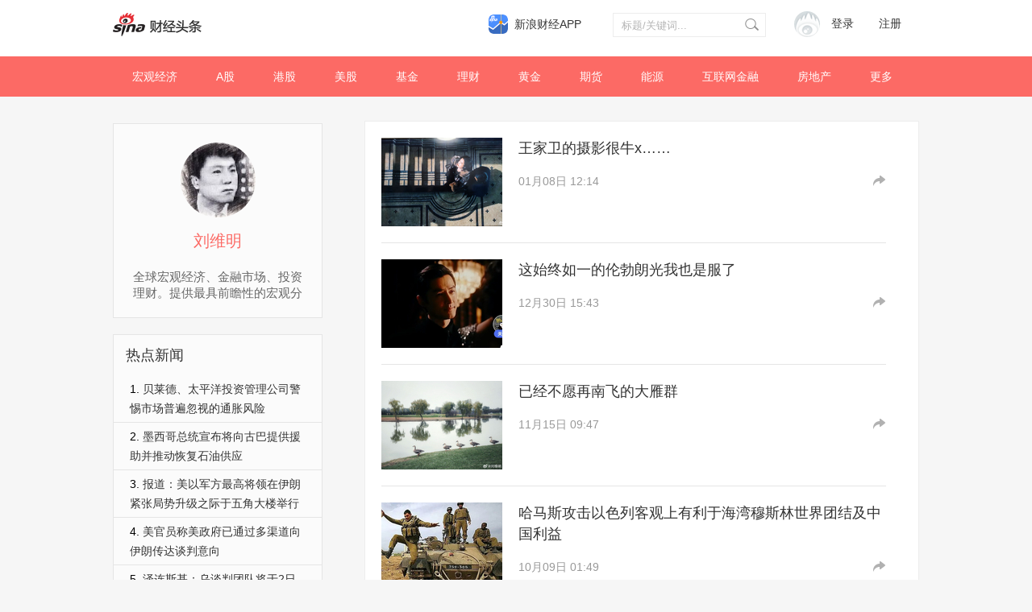

--- FILE ---
content_type: text/html; charset=UTF-8
request_url: https://cj.sina.com.cn/k/article/author_article/1803870665
body_size: 17307
content:

<!DOCTYPE html>
<html>
<head>
    <meta charset="UTF-8">
    
<title>刘维明头条主页_财经头条_新浪财经</title>
<meta content="always" name="referrer">
<meta name="keywords" content="财经头条,财经新闻,投资价值" />
<meta name="description" content="关注新浪财经头条号刘维明,第一时间推送刘维明的最新资讯。" />

    
    <meta name="description" content="财经头条-为您发掘海量信息中的投资价值">
    
    
<link rel="stylesheet" type="text/css" href="//i.sso.sina.com.cn/css/userpanel/v1/top_account_v2.css">
<link rel="stylesheet" type="text/css" href="//n.sinaimg.cn/finance/pc/cj/kandian/css/author.app.part1.css?v=11.45">

    
<script>
    var baseUrl = "//cj.sina.com.cn/k/api"
    var baseHost = "cj.sina.com.cn";
</script>

</head>
<body>

<!-- 通栏 start -->
<script type="text/javascript">
    var SINA_TEXT_PAGE_INFO = {
        entry: 'account',
        channel: 'cj',
        newsid: 'comos-fxsqxxu4646541',
        encoding: 'utf-8',
        // 是否隐藏评论入口
        hideComment: false,
        // 是否隐藏评论列表(0,1)
        hideCommentList: 0,
        // 微博分享后面的@用户uid
        uid: '5902314049', //财经
        // 文章docid，用来检测是否已收藏
        docID: 'http://doc.sina.cn/?id=comos:fxsqxxu4646541',
        pagepubtime: '2016-05-30',
        difDay: 180,
        ADIDs: ["PublicRelation1", "PublicRelation2", "PublicRelation3", "PublicRelation4", "PublicRelation5", "PublicRelation6", "PublicRelation7", "PublicRelation8", "PublicRelation9", "PublicRelation10", "PublicRelation11", "PublicRelation12", "PublicRelation14", "PublicRelation16"],
        // 底部微博推荐，如果没有，不填即可
        weiboGroupID: 35
    };
    var uid='1803870665';
</script>


<!--header start -->
<div class="m-header-part-w">
    <div class="m-header-part clearfix">
        <a class="m-logo" href="//cj.sina.com.cn" title="财经头条" alt="财经头条"></a>
        <!-- 登陆&注册 -->
        <div class="m-login">
            <div id="SI_User" class="TAP14">
                <div class="ac-rgst">
                    <a href="//login.sina.com.cn/signup/signup?entry=news" class="msg-link" target="_blank">注册</a>
                </div>
                <div class="ac-login">
                    <div class="ac-login-cnt">
                        <a href="#" class="">
                        <span class="thumb">
                        <img src="//i.sso.sina.com.cn/images/login/thumb_default.png">
                    </span>
                            <span class="log-links">登录</span>
                        </a>
                    </div>
                </div>
            </div>
        </div>
        <!-- 登陆&注册 end-->
        <!-- search start-->
        <div class="m-search">
            <form class="m-search-clomn" action="//cj.sina.com.cn/article/search" method="post">
                <select size="1" name="type" id="searchType">
                    <option value="news">新闻</option>
                    <option value="author">头条号</option>
                </select>
                <div class="search-trigger">
                    <input type="text" name="keywords" value="" class="search-ipt" placeholder="标题/关键词...">
                    <input type="submit" class="btn-search">
                </div>
            </form>
        </div>
        <!-- search end-->
        <a class="hdlink3" href="https://finance.sina.com.cn/mobile/comfinanceweb.shtml" suda-uatrack="key=index_finapp&amp;value=up" data-sudaclick="sf_cjapp_nav_p" target="_blank">新浪财经APP</a>
    </div>
</div>
<!--header end -->

<!--nav start -->
<div class="m-nav-part-w">
    <div class="m-nav-part">
        <ul>
                        <li class="m-nav-box  "><a class="u-nav-item" href="//cj.sina.com.cn/k/article/column_article/2">宏观经济</a></li>
                        <li class="m-nav-box  "><a class="u-nav-item" href="//cj.sina.com.cn/k/article/column_article/3">A股</a></li>
                        <li class="m-nav-box  "><a class="u-nav-item" href="//cj.sina.com.cn/k/article/column_article/4">港股</a></li>
                        <li class="m-nav-box  "><a class="u-nav-item" href="//cj.sina.com.cn/k/article/column_article/5">美股</a></li>
                        <li class="m-nav-box  "><a class="u-nav-item" href="//cj.sina.com.cn/k/article/column_article/6">基金</a></li>
                        <li class="m-nav-box  "><a class="u-nav-item" href="//cj.sina.com.cn/k/article/column_article/11">理财</a></li>
                        <li class="m-nav-box  "><a class="u-nav-item" href="//cj.sina.com.cn/k/article/column_article/9">黄金</a></li>
                        <li class="m-nav-box  "><a class="u-nav-item" href="//cj.sina.com.cn/k/article/column_article/7">期货</a></li>
                        <li class="m-nav-box  "><a class="u-nav-item" href="//cj.sina.com.cn/k/article/column_article/12">能源</a></li>
                        <li class="m-nav-box  "><a class="u-nav-item" href="//cj.sina.com.cn/k/article/column_article/13">互联网金融</a></li>
                        <li class="m-nav-box  "><a class="u-nav-item" href="//cj.sina.com.cn/k/article/column_article/14">房地产</a></li>
                        <li class="m-nav-box m-nav-others-item">
                <a class="u-nav-item" href="javascript:;">更多</a>
                <div id="more_nav" class="m-nav-others">
                                        <div class="m-nav-others-row">
                                                <a href="//cj.sina.com.cn/k/article/column_article/8">外汇</a>
                                                <a href="//cj.sina.com.cn/k/article/column_article/15">管理</a>
                                                <a href="//cj.sina.com.cn/k/article/column_article/16">消费</a>
                                                <a href="//cj.sina.com.cn/k/article/column_article/18">科技</a>
                                                <a href="//cj.sina.com.cn/k/article/column_article/19">互联网</a>
                                                <a href="//cj.sina.com.cn/k/article/column_article/21">手机</a>
                                            </div>
                                        <div class="m-nav-others-row">
                                                <a href="//cj.sina.com.cn/k/article/column_article/27">保险</a>
                                                <a href="//cj.sina.com.cn/k/article/column_article/22">数码</a>
                                                <a href="//cj.sina.com.cn/k/article/column_article/23">科普</a>
                                                <a href="//cj.sina.com.cn/k/article/column_article/24">创业</a>
                                                <a href="//cj.sina.com.cn/k/article/column_article/10">银行</a>
                                                <a href="//cj.sina.com.cn/k/article/column_article/26">新三板</a>
                                                <a href="//cj.sina.com.cn/k/article/column_article/29">其他</a>
                                            </div>
                    
                </div>
            </li>
        </ul>
    </div>
</div>
<!--nav end -->

<!--seo优化部分 start-->
<div style="display: none;">
    <ul>
                <li><a href="//cj.sina.com.cn/articles/view/1803870665/m6b84e1c9033017xs8?finpagefr=p_104" target="_blank">随着市场上涨，波动风险同步积聚</a></li>
                <li><a href="//cj.sina.com.cn/articles/view/1803870665/m6b84e1c9033017xgm?finpagefr=p_104" target="_blank">二月二股市龙抬头</a></li>
                <li><a href="//cj.sina.com.cn/articles/view/1803870665/m6b84e1c9033017u48?finpagefr=p_104" target="_blank">找准自己的策略以不变应万变</a></li>
                <li><a href="//cj.sina.com.cn/articles/view/1803870665/m6b84e1c9033017ta7?finpagefr=p_104" target="_blank">想要在股市里赚钱 先要摒弃弱者心态</a></li>
                <li><a href="//cj.sina.com.cn/articles/view/1803870665/m6b84e1c9033017s87?finpagefr=p_104" target="_blank">开门红很好，保持定力也很重要！新年大吉！</a></li>
                <li><a href="//cj.sina.com.cn/articles/view/1803870665/m6b84e1c9033017s24?finpagefr=p_104" target="_blank">Sora还是Sorry?</a></li>
                <li><a href="//cj.sina.com.cn/articles/view/1803870665/m6b84e1c9033017pot?finpagefr=p_104" target="_blank">股市越下跌我们应该越乐观</a></li>
                <li><a href="//cj.sina.com.cn/articles/view/1803870665/m6b84e1c9033017ph8?finpagefr=p_104" target="_blank">失衡的救市是雪中送炭还是给股市溃败加码？</a></li>
                <li><a href="//cj.sina.com.cn/articles/view/1803870665/m6b84e1c9033017ol7?finpagefr=p_104" target="_blank">A股中字头大涨，目标指向明确</a></li>
                <li><a href="//cj.sina.com.cn/articles/view/1803870665/m6b84e1c9033017o29?finpagefr=p_104" target="_blank">传说中的救市即便有也只能对A股只能起到短期作用</a></li>
                <li><a href="//cj.sina.com.cn/articles/view/1803870665/m6b84e1c9033017nti?finpagefr=p_104" target="_blank">A股见底展开长期牛市的必要条件</a></li>
                <li><a href="//cj.sina.com.cn/articles/view/1803870665/m6b84e1c9033017ndq?finpagefr=p_104" target="_blank">保持定力是中国经济的需要</a></li>
                <li><a href="//cj.sina.com.cn/articles/view/1803870665/m6b84e1c9033017n4j?finpagefr=p_104" target="_blank">A股放量反弹，行情能否持续？</a></li>
                <li><a href="//cj.sina.com.cn/articles/view/1803870665/m6b84e1c9033017lc9?finpagefr=p_104" target="_blank">如果你不是麒麟会，就踏实儿的等着</a></li>
                <li><a href="//cj.sina.com.cn/articles/view/1803870665/m6b84e1c9033017l37?finpagefr=p_104" target="_blank">缺乏强刺激的2024反而存在大机会</a></li>
                <li><a href="//cj.sina.com.cn/articles/view/1803870665/p6b84e1c9027017kwr?finpagefr=p_104" target="_blank">王家卫的摄影很牛x……</a></li>
                <li><a href="//cj.sina.com.cn/articles/view/1803870665/m6b84e1c9033017kvf?finpagefr=p_104" target="_blank">有一种股票的多头策略当前是可以考虑实施的……</a></li>
                <li><a href="//cj.sina.com.cn/articles/view/1803870665/m6b84e1c9033017ki5?finpagefr=p_104" target="_blank">对于大多数个人投资者而言2025年以后进入股市比较稳妥</a></li>
                <li><a href="//cj.sina.com.cn/articles/view/1803870665/m6b84e1c9033017kb8?finpagefr=p_104" target="_blank">年初弱势开局后，市场将进入信息消化的混乱期</a></li>
                <li><a href="//cj.sina.com.cn/articles/view/1803870665/m6b84e1c9033017k4g?finpagefr=p_104" target="_blank">全球主要股市开门黑，凸显市场信息不足</a></li>
            </ul>
</div>

<!--seo优化部分 end -->

<!-- 主体部分 start-->
<div class="xb-wrap clearfix">
    <!-- 用户信息 start -->
    <div class="xb-user" id="xb-user">

    </div>
    <!-- 用户信息 end -->
    <!-- 热点新闻 start -->
    <style>
        .xb-hotnews{
            position: absolute;
            top: 415px;
            width: 258px;
            background: #fbfbfb;
            border: 1px solid #e5e5e5;
        }
        .xb-hotnews-title {
            height: 50px;
            line-height: 50px;
            padding-left: 15px;
            color: #333;
            font-size: 18px;
        }
        .xb-hotnews>ul {
            list-style: decimal inside;
        }
        .xb-hotnews ul li {
            padding: 5px 20px;
            line-height: 24px;
            max-height: 48px;
            overflow: hidden;
            font-size: 14px;
            border-bottom: 1px solid #e5e5e5;
            list-style: decimal inside;
        }
        .xb-hotnews ul li:last-child{
            border-bottom: none;
            margin-bottom: 5px;
        }
        .xb-hotnews ul li a, .xb-hotnews ul li a:visited {
            color: #333;
        }
        .xb-hotnews ul li a:hover {
            opacity: 0.8;
        }
    </style>
    <div class="xb-hotnews">
        <h2 class="xb-hotnews-title">热点新闻</h2>
        <ul>
                        <li><a href="https://cj.sina.cn/article/norm_detail?url=https%3A%2F%2Ffinance.sina.com.cn%2Fworld%2F2026-02-02%2Fdoc-inhkkknm7649259.shtml" target="_blank">贝莱德、太平洋投资管理公司警惕市场普遍忽视的通胀风险</a></li>
                        <li><a href="https://cj.sina.cn/article/norm_detail?url=https%3A%2F%2Ffinance.sina.com.cn%2Fjjxw%2F2026-02-02%2Fdoc-inhkkknm7640191.shtml" target="_blank">墨西哥总统宣布将向古巴提供援助并推动恢复石油供应</a></li>
                        <li><a href="https://cj.sina.cn/article/norm_detail?url=https%3A%2F%2Ffinance.sina.com.cn%2Fworld%2F2026-02-02%2Fdoc-inhkixww8442034.shtml" target="_blank">报道：美以军方最高将领在伊朗紧张局势升级之际于五角大楼举行会晤</a></li>
                        <li><a href="https://cj.sina.cn/article/norm_detail?url=https%3A%2F%2Ffinance.sina.com.cn%2Fjjxw%2F2026-02-02%2Fdoc-inhkkknp4420074.shtml" target="_blank">美官员称美政府已通过多渠道向伊朗传达谈判意向</a></li>
                        <li><a href="https://cj.sina.cn/article/norm_detail?url=https%3A%2F%2Ffinance.sina.com.cn%2Fjjxw%2F2026-02-02%2Fdoc-inhkixwr7858172.shtml" target="_blank">泽连斯基：乌谈判团队将于2日晚前往乌美俄三方会谈地点</a></li>
                        <li><a href="https://cj.sina.cn/article/norm_detail?url=https%3A%2F%2Ffinance.sina.com.cn%2Fjjxw%2F2026-02-02%2Fdoc-inhkixww8445731.shtml" target="_blank">特朗普称希望与伊朗“能够达成协议”</a></li>
                        <li><a href="https://cj.sina.cn/article/norm_detail?url=https%3A%2F%2Ffinance.sina.com.cn%2Fjjxw%2F2026-02-02%2Fdoc-inhkixwv1345959.shtml" target="_blank">特朗普再次表态：将与古巴达成协议</a></li>
                        <li><a href="https://cj.sina.cn/article/norm_detail?url=https%3A%2F%2Ffinance.sina.com.cn%2Fjjxw%2F2026-02-02%2Fdoc-inhkitqx1447746.shtml" target="_blank">净利腰斩 “非洲之王”传音失速</a></li>
                        <li><a href="https://cj.sina.cn/article/norm_detail?url=https%3A%2F%2Ffinance.sina.com.cn%2Fjjxw%2F2026-02-02%2Fdoc-inhkitqv4730686.shtml" target="_blank">库迪9.9元产品大幅缩减 连锁餐饮进入价格调整期</a></li>
                        <li><a href="https://cj.sina.cn/article/norm_detail?url=https%3A%2F%2Ffinance.sina.com.cn%2Fstock%2Fhyyj%2F2026-02-02%2Fdoc-inhkitqt7953384.shtml" target="_blank">MPV新车扎堆入市 全维博弈白热化</a></li>
                    </ul>
    </div>
    <!-- 热点新闻 end -->
    <div class="xb-article-wrap">
        <!-- 作者历史文章 start -->
        <div class="xb-article clearfix" id="xb-article"></div>
        <div class="xb-art-loading"></div>
        <!-- 作者历史文章 end -->
        <!-- 分页 -->
        <div class="pages-demo" id="pages-demo"></div>
        <!-- 分页end -->
    </div>
</div>
<div class="m-author-more">
    <a href="https://finance.sina.com.cn/cj/authorlist.shtml?fr=pc_cjauthor" target="_blank">更多自媒体作者</a>
</div>
<!-- 主体部分 end-->
<div class="footer">
    <div class="footer-top clearfix">
        <a href="//cj.sina.com.cn/intro/about" target="_blank">关于头条</a><span class="xb-blank">|</span>
        <a href="//cj.sina.com.cn/intro/attend" target="_blank">如何入驻</a><span class="xb-blank">|</span>
        <a href="//cj.sina.com.cn/intro/article" target="_blank">发稿平台</a><span class="xb-blank">|</span>
        <a href="//cj.sina.com.cn/intro/award" target="_blank">奖励机制</a><span class="xb-blank">|</span>
        <a href="//corp.sina.com.cn/chn/copyright.html" target="_blank">版权声明</a>
    </div>
    <div class="footer-bottom">
        <a href="//cj.sina.com.cn/notice/detail/63" target="_blank">用户协议</a> |
        <a href="//cj.sina.com.cn/intro/about" target="_blank">帮助中心</a> © 1996-2019 SINA Corporation, All Rights Reserved
    </div>
</div>


<script src="//news.sina.com.cn/268/2015/0112/jquery.newest.js" charset="utf-8"></script>
<script src="//news.sina.com.cn/sso/user_panel_new_version.js" charset="utf-8"></script>
<script src="//tech.sina.com.cn/js/717/20140827/index2014/top.js"></script>
<script>
    __SinaTopBar__.user.init(document.getElementById('SI_User'), {
        entry: SINA_TEXT_PAGE_INFO.entry,
        login_success: function() {

        },
        logout_success: function() {

        },
        getWeiboInfo: function(info) {}
    });
</script>
<script src="//n.sinaimg.cn/finance/pc/cj/kandian/js/share.js?v=11.81"></script>
<script src="//n.sinaimg.cn/finance/pc/cj/kandian/js/pages.js?v=11.81"></script>
<script src="//n.sinaimg.cn/finance/pc/cj/kandian/js/xb-article-lists.js?v=11.81"></script>

<!-- SUDA_CODE_START DAGGER --> 
<script type="text/javascript" src="//www.sinaimg.cn/unipro/pub/suda_s_v851c.js"></script>
<noScript> 
<div style='position:absolute;top:0;left:0;width:0;height:0;visibility:hidden'><img width=0 height=0 src='//beacon.sina.com.cn/a.gif?noScript' border='0' alt='' /></div> 
</noScript> 
<!-- SUDA_CODE_END DAGGER -->
</body>
</html>


--- FILE ---
content_type: application/javascript; charset=UTF-8
request_url: https://cj.sina.com.cn/k/api/article/lists_by_author?callback=jQuery111202743008714770905_1769985854968&uid=1803870665&page=1&count=20&_=1769985854969
body_size: 13794
content:
try{jQuery111202743008714770905_1769985854968({"result":{"status":{"code":0,"msg":"succ"},"timestamp":"Mon Feb 02 06:44:15 +0800 2026","data":{"lists":[{"uid":"1803870665","article_id":"m6b84e1c9033017xs8","title":"\u968f\u7740\u5e02\u573a\u4e0a\u6da8\uff0c\u6ce2\u52a8\u98ce\u9669\u540c\u6b65\u79ef\u805a","source":"33","summary":"\u968f\u7740\u5e02\u573a\u4e0a\u6da8\uff0c\u6ce2\u52a8\u98ce\u9669\u540c\u6b65\u79ef\u805a#\u8d22\u7ecf##\uff21\u80a1#  \u200b","article_type":"4","url":"https:\/\/cj.sina.com.cn\/articles\/view\/1803870665\/m6b84e1c9033017xs8","pcurl":"https:\/\/cj.sina.com.cn\/articles\/view\/1803870665\/m6b84e1c9033017xs8","image":["http:\/\/n.sinaimg.cn\/sinakd20240312ac\/160\/w480h480\/20240312\/93fe-fd83551fbbe6a3c253aa99628b3e30d6.jpg"],"create_time":1710232214,"read_num":"1243"},{"uid":"1803870665","article_id":"m6b84e1c9033017xgm","title":"\u4e8c\u6708\u4e8c\u80a1\u5e02\u9f99\u62ac\u5934","source":"33","summary":"\u4e8c\u6708\u4e8c\u80a1\u5e02\u9f99\u62ac\u5934#\u8d22\u7ecf##A\u80a1#  \u200b","article_type":"4","url":"https:\/\/cj.sina.com.cn\/articles\/view\/1803870665\/m6b84e1c9033017xgm","pcurl":"https:\/\/cj.sina.com.cn\/articles\/view\/1803870665\/m6b84e1c9033017xgm","image":["http:\/\/n.sinaimg.cn\/sinakd20240311ac\/160\/w480h480\/20240311\/5a61-8705c1609aa50d6ac464496b55035bf5.jpg"],"create_time":1710144441,"read_num":"1562"},{"uid":"1803870665","article_id":"m6b84e1c9033017u48","title":"\u627e\u51c6\u81ea\u5df1\u7684\u7b56\u7565\u4ee5\u4e0d\u53d8\u5e94\u4e07\u53d8","source":"33","summary":"\u627e\u51c6\u81ea\u5df1\u7684\u7b56\u7565\u4ee5\u4e0d\u53d8\u5e94\u4e07\u53d8#\u8d22\u7ecf##\uff21\u80a1#  \u200b","article_type":"4","url":"https:\/\/cj.sina.com.cn\/articles\/view\/1803870665\/m6b84e1c9033017u48","pcurl":"https:\/\/cj.sina.com.cn\/articles\/view\/1803870665\/m6b84e1c9033017u48","image":["http:\/\/n.sinaimg.cn\/sinakd20240227ac\/160\/w480h480\/20240227\/992d-4b98bdbce79e252992d496e790073172.jpg"],"create_time":1709025052,"read_num":"269"},{"uid":"1803870665","article_id":"m6b84e1c9033017ta7","title":"\u60f3\u8981\u5728\u80a1\u5e02\u91cc\u8d5a\u94b1 \u5148\u8981\u6452\u5f03\u5f31\u8005\u5fc3\u6001","source":"33","summary":"\u60f3\u8981\u5728\u80a1\u5e02\u91cc\u8d5a\u94b1  \u5148\u8981\u6452\u5f03\u5f31\u8005\u5fc3\u6001#\uff21\u80a1\u6536\u590d3000\u70b9#  \u200b","article_type":"4","url":"https:\/\/cj.sina.com.cn\/articles\/view\/1803870665\/m6b84e1c9033017ta7","pcurl":"https:\/\/cj.sina.com.cn\/articles\/view\/1803870665\/m6b84e1c9033017ta7","image":["http:\/\/n.sinaimg.cn\/sinakd20240223ac\/160\/w480h480\/20240223\/8922-e3b145b3a9ca800cf752c1266dfe6629.jpg"],"create_time":1708675242,"read_num":"624"},{"uid":"1803870665","article_id":"m6b84e1c9033017s87","title":"\u5f00\u95e8\u7ea2\u5f88\u597d\uff0c\u4fdd\u6301\u5b9a\u529b\u4e5f\u5f88\u91cd\u8981\uff01\u65b0\u5e74\u5927\u5409\uff01","source":"33","summary":"\u5f00\u95e8\u7ea2\u5f88\u597d\uff0c\u4fdd\u6301\u5b9a\u529b\u4e5f\u5f88\u91cd\u8981\uff01\u65b0\u5e74\u5927\u5409\uff01#A\u80a1#  \u200b","article_type":"4","url":"https:\/\/cj.sina.com.cn\/articles\/view\/1803870665\/m6b84e1c9033017s87","pcurl":"https:\/\/cj.sina.com.cn\/articles\/view\/1803870665\/m6b84e1c9033017s87","image":["http:\/\/n.sinaimg.cn\/sinakd20240219ac\/160\/w480h480\/20240219\/8ba6-662245aafd832f9e589bd1f727486cc4.jpg"],"create_time":1708331598,"read_num":"72"},{"uid":"1803870665","article_id":"m6b84e1c9033017s24","title":"Sora\u8fd8\u662fSorry?","source":"33","summary":"Sora\u8fd8\u662fSorry?#Sora#  \u200b","article_type":"4","url":"https:\/\/cj.sina.com.cn\/articles\/view\/1803870665\/m6b84e1c9033017s24","pcurl":"https:\/\/cj.sina.com.cn\/articles\/view\/1803870665\/m6b84e1c9033017s24","image":["http:\/\/n.sinaimg.cn\/sinakd20240218ac\/160\/w480h480\/20240218\/cb64-6f684ce22cf4ba79142386bdb777fdb0.jpg"],"create_time":1708268996,"read_num":"305"},{"uid":"1803870665","article_id":"m6b84e1c9033017pot","title":"\u80a1\u5e02\u8d8a\u4e0b\u8dcc\u6211\u4eec\u5e94\u8be5\u8d8a\u4e50\u89c2","source":"33","summary":"\u80a1\u5e02\u8d8a\u4e0b\u8dcc\u6211\u4eec\u5e94\u8be5\u8d8a\u4e50\u89c2#A\u80a1##\u80a1\u5e02#  \u200b","article_type":"4","url":"https:\/\/cj.sina.com.cn\/articles\/view\/1803870665\/m6b84e1c9033017pot","pcurl":"https:\/\/cj.sina.com.cn\/articles\/view\/1803870665\/m6b84e1c9033017pot","image":["http:\/\/n.sinaimg.cn\/sinakd20240131ac\/160\/w480h480\/20240131\/5381-f842f918c1543279163b801e3c3e437b.jpg"],"create_time":1706688486,"read_num":"407"},{"uid":"1803870665","article_id":"m6b84e1c9033017ph8","title":"\u5931\u8861\u7684\u6551\u5e02\u662f\u96ea\u4e2d\u9001\u70ad\u8fd8\u662f\u7ed9\u80a1\u5e02\u6e83\u8d25\u52a0\u7801\uff1f","source":"33","summary":"\u5931\u8861\u7684\u6551\u5e02\u662f\u96ea\u4e2d\u9001\u70ad\u8fd8\u662f\u7ed9\u80a1\u5e02\u6e83\u8d25\u52a0\u7801\uff1f#\u80a1\u5e02##A\u80a1#  \u200b","article_type":"4","url":"https:\/\/cj.sina.com.cn\/articles\/view\/1803870665\/m6b84e1c9033017ph8","pcurl":"https:\/\/cj.sina.com.cn\/articles\/view\/1803870665\/m6b84e1c9033017ph8","image":["http:\/\/n.sinaimg.cn\/sinakd20240130ac\/160\/w480h480\/20240130\/7120-cb14f776d092ca7188b70e6575001fc2.jpg"],"create_time":1706602616,"read_num":"160"},{"uid":"1803870665","article_id":"m6b84e1c9033017ol7","title":"A\u80a1\u4e2d\u5b57\u5934\u5927\u6da8\uff0c\u76ee\u6807\u6307\u5411\u660e\u786e","source":"33","summary":"A\u80a1\u4e2d\u5b57\u5934\u5927\u6da8\uff0c\u76ee\u6807\u6307\u5411\u660e\u786e#A\u80a1##\u8d22\u7ecf#  \u200b","article_type":"4","url":"https:\/\/cj.sina.com.cn\/articles\/view\/1803870665\/m6b84e1c9033017ol7","pcurl":"https:\/\/cj.sina.com.cn\/articles\/view\/1803870665\/m6b84e1c9033017ol7","image":["http:\/\/n.sinaimg.cn\/sinakd20240125ac\/160\/w480h480\/20240125\/c828-3d40cbc57685021161c6608837646761.jpg"],"create_time":1706172307,"read_num":"881"},{"uid":"1803870665","article_id":"m6b84e1c9033017o29","title":"\u4f20\u8bf4\u4e2d\u7684\u6551\u5e02\u5373\u4fbf\u6709\u4e5f\u53ea\u80fd\u5bf9A\u80a1\u53ea\u80fd\u8d77\u5230\u77ed\u671f\u4f5c\u7528","source":"33","summary":"\u4f20\u8bf4\u4e2d\u7684\u6551\u5e02\u5373\u4fbf\u6709\u4e5f\u53ea\u80fd\u5bf9A\u80a1\u53ea\u80fd\u8d77\u5230\u77ed\u671f\u4f5c\u7528#\u8d22\u7ecf##A\u80a1#  \u200b","article_type":"4","url":"https:\/\/cj.sina.com.cn\/articles\/view\/1803870665\/m6b84e1c9033017o29","pcurl":"https:\/\/cj.sina.com.cn\/articles\/view\/1803870665\/m6b84e1c9033017o29","image":["http:\/\/n.sinaimg.cn\/sinakd20240123ac\/160\/w480h480\/20240123\/4055-02c542484bdae194a5d6d7a0a43d0be5.jpg"],"create_time":1706001774,"read_num":"141"},{"uid":"1803870665","article_id":"m6b84e1c9033017nti","title":"A\u80a1\u89c1\u5e95\u5c55\u5f00\u957f\u671f\u725b\u5e02\u7684\u5fc5\u8981\u6761\u4ef6","source":"33","summary":"A\u80a1\u89c1\u5e95\u5c55\u5f00\u957f\u671f\u725b\u5e02\u7684\u5fc5\u8981\u6761\u4ef6#A\u80a1##A\u80a1\u5927\u8dcc#  \u200b","article_type":"4","url":"https:\/\/cj.sina.com.cn\/articles\/view\/1803870665\/m6b84e1c9033017nti","pcurl":"https:\/\/cj.sina.com.cn\/articles\/view\/1803870665\/m6b84e1c9033017nti","image":["http:\/\/n.sinaimg.cn\/sinakd20240122ac\/160\/w480h480\/20240122\/84d9-98c6a9d0d8d4c41cf77877e0cfd4a0b5.jpg"],"create_time":1705912461,"read_num":"6074"},{"uid":"1803870665","article_id":"m6b84e1c9033017ndq","title":"\u4fdd\u6301\u5b9a\u529b\u662f\u4e2d\u56fd\u7ecf\u6d4e\u7684\u9700\u8981","source":"33","summary":"\u4fdd\u6301\u5b9a\u529b\u662f\u4e2d\u56fd\u7ecf\u6d4e\u7684\u9700\u8981#\u8d22\u7ecf##A\u80a1#  \u200b","article_type":"4","url":"https:\/\/cj.sina.com.cn\/articles\/view\/1803870665\/m6b84e1c9033017ndq","pcurl":"https:\/\/cj.sina.com.cn\/articles\/view\/1803870665\/m6b84e1c9033017ndq","image":["http:\/\/n.sinaimg.cn\/sinakd20240119ac\/160\/w480h480\/20240119\/8463-16a45c5643891f4488fbcec11f9377c0.jpg"],"create_time":1705652646,"read_num":"770"},{"uid":"1803870665","article_id":"m6b84e1c9033017n4j","title":"A\u80a1\u653e\u91cf\u53cd\u5f39\uff0c\u884c\u60c5\u80fd\u5426\u6301\u7eed\uff1f","source":"33","summary":"A\u80a1\u653e\u91cf\u53cd\u5f39\uff0c\u884c\u60c5\u80fd\u5426\u6301\u7eed\uff1f#A\u80a1##\u8d22\u7ecf#  \u200b","article_type":"4","url":"https:\/\/cj.sina.com.cn\/articles\/view\/1803870665\/m6b84e1c9033017n4j","pcurl":"https:\/\/cj.sina.com.cn\/articles\/view\/1803870665\/m6b84e1c9033017n4j","image":["http:\/\/n.sinaimg.cn\/sinakd20240118ac\/160\/w480h480\/20240118\/af2b-d989a27682ef292ab4b8c303f02b0d20.jpg"],"create_time":1705565165,"read_num":"10366"},{"uid":"1803870665","article_id":"m6b84e1c9033017lc9","title":"\u5982\u679c\u4f60\u4e0d\u662f\u9e92\u9e9f\u4f1a\uff0c\u5c31\u8e0f\u5b9e\u513f\u7684\u7b49\u7740","source":"33","summary":"\u5982\u679c\u4f60\u4e0d\u662f\u9e92\u9e9f\u4f1a\uff0c\u5c31\u8e0f\u5b9e\u513f\u7684\u7b49\u7740#\u8d22\u7ecf##\u80a1\u5e02#  \u200b","article_type":"4","url":"https:\/\/cj.sina.com.cn\/articles\/view\/1803870665\/m6b84e1c9033017lc9","pcurl":"https:\/\/cj.sina.com.cn\/articles\/view\/1803870665\/m6b84e1c9033017lc9","image":["http:\/\/n.sinaimg.cn\/sinakd20240110ac\/160\/w480h480\/20240110\/fb32-7f54c3ded1ba352c905404f44f7289ee.jpg"],"create_time":1704876589,"read_num":"289"},{"uid":"1803870665","article_id":"m6b84e1c9033017l37","title":"\u7f3a\u4e4f\u5f3a\u523a\u6fc0\u76842024\u53cd\u800c\u5b58\u5728\u5927\u673a\u4f1a","source":"33","summary":"\u7f3a\u4e4f\u5f3a\u523a\u6fc0\u76842024\u53cd\u800c\u5b58\u5728\u5927\u673a\u4f1a#\u8d22\u7ecf##\u80a1\u5e02#  \u200b","article_type":"4","url":"https:\/\/cj.sina.com.cn\/articles\/view\/1803870665\/m6b84e1c9033017l37","pcurl":"https:\/\/cj.sina.com.cn\/articles\/view\/1803870665\/m6b84e1c9033017l37","image":["http:\/\/n.sinaimg.cn\/sinakd20240109ac\/160\/w480h480\/20240109\/837f-30827fd963f01f88008f5fa47877a2f5.jpg"],"create_time":1704788640,"read_num":"800"},{"uid":"1803870665","article_id":"p6b84e1c9027017kwr","title":"\u738b\u5bb6\u536b\u7684\u6444\u5f71\u5f88\u725bx\u2026\u2026","source":"27","summary":"","article_type":"3","url":"https:\/\/cj.sina.com.cn\/articles\/view\/1803870665\/p6b84e1c9027017kwr","pcurl":"https:\/\/cj.sina.com.cn\/articles\/view\/1803870665\/p6b84e1c9027017kwr","image":["http:\/\/n.sinaimg.cn\/sinakd20120\/114\/w2048h1266\/20240108\/0dc5-18d559358d98dcb4043911455ec28518.jpg"],"create_time":1704716072,"read_num":"391"},{"uid":"1803870665","article_id":"m6b84e1c9033017kvf","title":"\u6709\u4e00\u79cd\u80a1\u7968\u7684\u591a\u5934\u7b56\u7565\u5f53\u524d\u662f\u53ef\u4ee5\u8003\u8651\u5b9e\u65bd\u7684\u2026\u2026","source":"33","summary":"\u6709\u4e00\u79cd\u80a1\u7968\u7684\u591a\u5934\u7b56\u7565\u5f53\u524d\u662f\u53ef\u4ee5\u8003\u8651\u5b9e\u65bd\u7684\uff0c\u8be6\u60c5\u6536\u542c\u4e0b\u9762\u7684\u97f3\u9891\u3002#\u8d22\u7ecf##A\u80a1\u5927\u8dcc#  \u200b","article_type":"4","url":"https:\/\/cj.sina.com.cn\/articles\/view\/1803870665\/m6b84e1c9033017kvf","pcurl":"https:\/\/cj.sina.com.cn\/articles\/view\/1803870665\/m6b84e1c9033017kvf","image":["http:\/\/n.sinaimg.cn\/sinakd20240108ac\/160\/w480h480\/20240108\/b93b-8960f0a69b55638f1429bf69d31271f6.jpg"],"create_time":1704701541,"read_num":"450"},{"uid":"1803870665","article_id":"m6b84e1c9033017ki5","title":"\u5bf9\u4e8e\u5927\u591a\u6570\u4e2a\u4eba\u6295\u8d44\u8005\u800c\u8a002025\u5e74\u4ee5\u540e\u8fdb\u5165\u80a1\u5e02\u6bd4\u8f83\u7a33\u59a5","source":"33","summary":"\u5bf9\u4e8e\u5927\u591a\u6570\u4e2a\u4eba\u6295\u8d44\u8005\u800c\u8a002025\u5e74\u4ee5\u540e\u8fdb\u5165\u80a1\u5e02\u6bd4\u8f83\u7a33\u59a5#\u8d22\u7ecf##A\u80a1##\u80a1\u5e02#  \u200b","article_type":"4","url":"https:\/\/cj.sina.com.cn\/articles\/view\/1803870665\/m6b84e1c9033017ki5","pcurl":"https:\/\/cj.sina.com.cn\/articles\/view\/1803870665\/m6b84e1c9033017ki5","image":["http:\/\/n.sinaimg.cn\/sinakd20240105ac\/160\/w480h480\/20240105\/6877-8af364e3ea1df15e7870fd2997b3ed67.jpg"],"create_time":1704443106,"read_num":"695"},{"uid":"1803870665","article_id":"m6b84e1c9033017kb8","title":"\u5e74\u521d\u5f31\u52bf\u5f00\u5c40\u540e\uff0c\u5e02\u573a\u5c06\u8fdb\u5165\u4fe1\u606f\u6d88\u5316\u7684\u6df7\u4e71\u671f","source":"33","summary":"\u5e74\u521d\u5f31\u52bf\u5f00\u5c40\u540e\uff0c\u5e02\u573a\u5c06\u8fdb\u5165\u4fe1\u606f\u6d88\u5316\u7684\u6df7\u4e71\u671f#\u8d22\u7ecf##\u80a1\u5e02#  \u200b","article_type":"4","url":"https:\/\/cj.sina.com.cn\/articles\/view\/1803870665\/m6b84e1c9033017kb8","pcurl":"https:\/\/cj.sina.com.cn\/articles\/view\/1803870665\/m6b84e1c9033017kb8","image":["http:\/\/n.sinaimg.cn\/sinakd20240104ac\/160\/w480h480\/20240104\/f244-f19fe1ee475885362a0bebdfd424c067.jpg"],"create_time":1704357901,"read_num":"228"},{"uid":"1803870665","article_id":"m6b84e1c9033017k4g","title":"\u5168\u7403\u4e3b\u8981\u80a1\u5e02\u5f00\u95e8\u9ed1\uff0c\u51f8\u663e\u5e02\u573a\u4fe1\u606f\u4e0d\u8db3","source":"33","summary":"\u5168\u7403\u4e3b\u8981\u80a1\u5e02\u5f00\u95e8\u9ed1\uff0c\u51f8\u663e\u5e02\u573a\u4fe1\u606f\u4e0d\u8db3#\u8d22\u7ecf##\u80a1\u5e02#  \u200b","article_type":"4","url":"https:\/\/cj.sina.com.cn\/articles\/view\/1803870665\/m6b84e1c9033017k4g","pcurl":"https:\/\/cj.sina.com.cn\/articles\/view\/1803870665\/m6b84e1c9033017k4g","image":["http:\/\/n.sinaimg.cn\/sinakd20240103ac\/160\/w480h480\/20240103\/3653-743931283f6e4286048523f278ed0a9e.jpg"],"create_time":1704271490,"read_num":"549"}],"totalpage":15,"user_info":{"pic":"\/\/tva2.sinaimg.cn\/crop.0.0.1242.1242.180\/6b84e1c9jw8evpk921dlsj20yi0yi0vi.jpg","name":"\u5218\u7ef4\u660e","status":"1","uid":"1803870665","intro":"\u5168\u7403\u5b8f\u89c2\u7ecf\u6d4e\u3001\u91d1\u878d\u5e02\u573a\u3001\u6295\u8d44\u7406\u8d22\u3002\u63d0\u4f9b\u6700\u5177\u524d\u77bb\u6027\u7684\u5b8f\u89c2\u5206\u6790\u548c\u5e02\u573a\u9884\u6d4b\uff0c\u6784\u5efa\u6700\u5177\u5b9e\u6218\u6027\u7684\u6295\u8d44\u6846\u67b6\u548c\u7b56\u7565","m_type":"0","m_type_cn":"\u8d22\u7ecf","m_type_sub":"2","m_type_sub_cn":"\u5b8f\u89c2\u7ecf\u6d4e","subscribe":0,"email":"liuweiming000000@sina.cn","homepage":1,"logo":"\/\/tva2.sinaimg.cn\/crop.0.0.1242.1242.180\/6b84e1c9jw8evpk921dlsj20yi0yi0vi.jpg","type":"\u8d22\u7ecf","type_sub":"\u5b8f\u89c2\u7ecf\u6d4e","user_page":"\/\/cj.sina.com.cn\/k\/author\/main\/1803870665\/","param":"column%3Dchina%26ch%3D9","rss":0},"current_time":1769985855}}});}catch(e){};

--- FILE ---
content_type: application/javascript; charset=utf-8
request_url: https://search.cj.sina.cn/news/get_list_by_vuid?callback=jQuery111202743008714770905_1769985854970&author_id=1803870665&page=1&num=20&format=jsonp&_=1769985854971
body_size: 45083
content:
jQuery111202743008714770905_1769985854970({"result":{"status":{"code":0,"msg":"ok"},"data":[{"_score":0,"appLiveconid":"","appProduct":1,"appType":64,"author":"刘维明","author_id":"1803870665","category":"摄影","channelid":"187174","channelids":[187174,258,171240,223658,171239,257,213352],"city":"","classes":"娱乐","comment_count":0,"commentid":"mp:1803870665-p6b84e1c9027017kwr:0","content":"\n王家卫的摄影很牛x那个年代几乎所有人的唯一目标好像就是:搞钱、搞钱、搞钱……回头看似乎很荒诞 ，但这就是那个时代，也加速了中国的时代变迁…… ​\n\n王家卫的摄影很牛x那个年代几乎所有人的唯一目标好像就是:搞钱、搞钱、搞钱……回头看似乎很荒诞 ，但这就是那个时代，也加速了中国的时代变迁…… ​\n\n王家卫的摄影很牛x那个年代几乎所有人的唯一目标好像就是:搞钱、搞钱、搞钱……回头看似乎很荒诞 ，但这就是那个时代，也加速了中国的时代变迁…… ​\n","contentLen":630,"content_fp":"1DOltf","copyright":0,"ctime":1704716072,"ctime_str":"2024-01-08 20:14:32","ctype":"","dataid":"comos:naavpww6185917","docid":"naavpww6185917","dsrc":1,"duplicate":"false","editLevel":99,"features":8796126642192,"fp":"10cdf387740a3582a422289c7e26a29d","hm_article_url":"https://finance.sina.cn/app/hm/hmarticle.d.html?docID=naavpww6185917","imgCount":1,"img_fp":"","intro":"王家卫的摄影很牛x那个年代几乎所有人的唯一目标好像就是:搞钱、搞钱、搞钱……回头看似乎很荒诞，但这就是那个时代，也加速了中国的时代变迁……​王家卫的摄影很牛x那个年代几乎所有人的唯一目标好像就是:搞钱、搞...","is724":"false","isManual":0,"keywords":"王家卫 摄影 时代 所有人 目标 年代 变迁","labels":"王家卫 那个年代","level":1,"mask":8,"media":"刘维明","mediaL":4,"media_id":"1803870665","media_level":3,"media_type":1,"mender":"xiaoyi16@staff.sina.com.cn","modelid":"","mthumbs":"","mtime":1704721114,"new_commentid":"mp:1803870665-p6b84e1c9027017kwr:0","orgUrl":"http://weibo.com/1803870665/NAVmsBaTY","pid":900013,"processed":"true","published":"true","score":0,"show_type":1,"sina_spider":"","stock_plate":"","stocks":"","stype":1,"surl":"http://cj.sina.cn/articles/view/1803870665/p6b84e1c9027017kwr","tags":"王家卫 摄影 变迁 时代 所有人","thumb":"http://n.sinaimg.cn/sinakd20120/114/w2048h1266/20240108/0dc5-18d559358d98dcb4043911455ec28518.jpg","thumbs":["http://n.sinaimg.cn/sinakd20120/131/w2048h1283/20240108/9c9c-04c4b3fccc71a74fa95a3d86ca76e639.jpg"],"title":"王家卫的摄影很牛x……","titleLen":31,"title_fp":"1DOZpZ","topic":"职场","type":"2","uid":"","uptime":"2024-01-08 21:55:10","url":"http://cj.sina.com.cn/articles/view/1803870665/p6b84e1c9027017kwr","user_icon":"","userlevel":null,"uuid":"10cdf387740a3582a422289c7e26a29d","vid":null,"video_id":0,"video_url":"","vtype":0,"zt_rank":null},{"_score":0,"appLiveconid":"","appProduct":1,"appType":64,"author":"刘维明","author_id":"1803870665","category":"娱乐","channelid":"187174","channelids":[187174,258,171240,223658,171239,257,213352],"city":"","classes":"文化","comment_count":0,"commentid":"mp:1803870665-p6b84e1c9027017jka:0","content":"\n 这始终如一的伦勃朗光我也是服了 ​\n\n 这始终如一的伦勃朗光我也是服了 ​\n\n 这始终如一的伦勃朗光我也是服了 ​\n","contentLen":156,"content_fp":"1DE2GO","copyright":0,"ctime":1703950992,"ctime_str":"2023-12-30 23:43:12","ctype":"","dataid":"comos:mzzvkcs2132464","docid":"mzzvkcs2132464","dsrc":1,"duplicate":"false","editLevel":99,"features":33619992,"fp":"94a790332ee037ce920ef81d202f704c","hm_article_url":"https://finance.sina.cn/app/hm/hmarticle.d.html?docID=mzzvkcs2132464","imgCount":2,"img_fp":"","intro":"这始终如一的伦勃朗光我也是服了 ​ 这始终如一的伦勃朗光我也是服了 ​ 这始终如一的伦勃朗光我也是服了 ​...","is724":"false","isManual":0,"keywords":"伦勃朗","labels":"伦勃朗光","level":1,"mask":8,"media":"刘维明","mediaL":4,"media_id":"1803870665","media_level":3,"media_type":1,"mender":"xiaoyi16@staff.sina.com.cn","modelid":"","mthumbs":"","mtime":1703982651,"new_commentid":"mp:1803870665-p6b84e1c9027017jka:0","orgUrl":"http://weibo.com/1803870665/NzzSHbYRV","pid":28,"processed":"true","published":"true","score":0,"show_type":1,"sina_spider":"","stock_plate":"","stocks":"","stype":1,"surl":"http://cj.sina.cn/articles/view/1803870665/p6b84e1c9027017jka","tags":"伦勃朗","thumb":"http://n.sinaimg.cn/sinakd20123/82/w468h414/20231230/0cac-0651f89b8216cf431adf3acf6a02bae2.jpg","thumbs":["http://n.sinaimg.cn/sinakd20123/67/w801h866/20231230/ffad-4cc2fbdf9dfc6ad5b6d465d8a79aff61.jpg","http://n.sinaimg.cn/sinakd20123/404/w968h1036/20231230/b558-53e43b9184cb87ac2f2a7e1777e43b45.jpg"],"title":"这始终如一的伦勃朗光我也是服了","titleLen":45,"title_fp":"1DE2GO","topic":"网络文化","type":"2","uid":"","uptime":"2023-12-31 08:30:55","url":"http://cj.sina.com.cn/articles/view/1803870665/p6b84e1c9027017jka","user_icon":"","userlevel":null,"uuid":"94a790332ee037ce920ef81d202f704c","vid":null,"video_id":0,"video_url":"","vtype":0,"zt_rank":null},{"_score":0,"appLiveconid":"","appProduct":1,"appType":64,"author":"刘维明","author_id":"1803870665","category":"女性_情感","channelid":"187174","channelids":[187174,258,171240,223658,171239,257,213352],"city":"","classes":"动物","comment_count":4,"commentid":"mp:1803870665-p6b84e1c90270179k1:0","content":"\n已经不愿再南飞的大雁群 ​\n\n已经不愿再南飞的大雁群 ​\n\n已经不愿再南飞的大雁群 ​\n\n已经不愿再南飞的大雁群 ​\n","contentLen":156,"content_fp":"1CAAfI","copyright":0,"ctime":1700041655,"ctime_str":"2023-11-15 17:47:35","ctype":"","dataid":"comos:mzusxhq7769654","docid":"mzusxhq7769654","dsrc":1,"duplicate":"false","editLevel":99,"features":33619984,"fp":"e0388b569a193661b7b6d55038d0d7c8","hm_article_url":"https://finance.sina.cn/app/hm/hmarticle.d.html?docID=mzusxhq7769654","imgCount":1,"img_fp":"","intro":"已经不愿再南飞的大雁群 ​已经不愿再南飞的大雁群 ​已经不愿再南飞的大雁群 ​已经不愿再南飞的大雁群 ​...","is724":"false","isManual":0,"keywords":"大雁","labels":"","level":1,"mask":8,"media":"刘维明","mediaL":4,"media_id":"1803870665","media_level":3,"media_type":1,"mender":"mingjian3@staff.sina.com.cn","modelid":"","mthumbs":"","mtime":1700069558,"new_commentid":"mp:1803870665-p6b84e1c90270179k1:0","orgUrl":"http://weibo.com/1803870665/NsHk0gL54","pid":8,"processed":"true","published":"true","score":0,"show_type":1,"sina_spider":"","stock_plate":"","stocks":"","stype":1,"surl":"http://cj.sina.cn/articles/view/1803870665/p6b84e1c90270179k1","tags":"大雁","thumb":"http://n.sinaimg.cn/sinakd20117/154/w2048h1306/20231115/753f-509ca6fd79ce94197f9fe716063bf370.jpg","thumbs":["http://n.sinaimg.cn/sinakd20117/235/w2048h1387/20231115/d935-c99549a350e92c1e496ee5b508f14d78.jpg"],"title":"已经不愿再南飞的大雁群","titleLen":33,"title_fp":"1C74B4","topic":"网络文化","type":"2","uid":"","uptime":"2023-11-16 17:17:56","url":"http://cj.sina.com.cn/articles/view/1803870665/p6b84e1c90270179k1","user_icon":"","userlevel":null,"uuid":"e0388b569a193661b7b6d55038d0d7c8","vid":null,"video_id":0,"video_url":"","vtype":0,"zt_rank":null},{"_score":0,"appLiveconid":"","appProduct":3221372929,"appType":64,"author":"刘维明","author_id":"1803870665","category":"新闻中心_国际","channelid":"187174","channelids":[187174,258,171240,223658,171239,257],"city":"","classes":"国际","comment_count":16,"commentid":"mp:1803870665-6b84e1c9001016y4s:0","content":"\n以色列对哈马斯宣战\n\n与俄乌战争一样，以色列与巴勒斯坦的战争又让网络发生了极端分裂----谴责哈马斯恐怖主义的、声讨以色列侵占原住民领土的、惊叹石油价格大棋局的……讨论国际商务，应该先有个国际视野，把事情的前因后果、利害关系搞清楚再发言不迟。\n哈马斯此次进攻行动是有明确针对目标的。特朗普时期，美国彻底撤出中东事务，使那里出现了所谓权力真空，加上拜登上台后与沙特交恶，中东局面越来越不受美国控制，而俄罗斯、中国在此地区的影响力却越来越大，特别是在中国斡旋下，今年3月沙特与伊朗这一对宿敌达成了和解，恢复了外交关系，中东穆斯林世界有望走向和平和团结，这激起了美国极大的震惊和恐惧，因此美国试图重新拖回中东控制权。拜登政府抛出一个计划，即沙特承认以色列为国家（沙特与其他大多数海湾国家一样一直未承认以色列地位），以色列对巴勒斯坦地区穆斯林采取友善政策，作为交换，美国与沙特签署共同防御条约并帮助沙特开发民用核技术。更为重要的是----在交换条件中，美国要求沙特同意将中国在此地区的影响力进行彻底削弱甚至消除，美国通过建立新的这一路径重新夺回对中东的控制权。由于沙特与伊朗是宿敌，伊朗核威胁一直存在，因此沙特对这个计划并不反对，谈判进行了数个月后当前有了实质进展。日前，沙特与美国官员分别宣布了这一协议取得进展并将进入签署程序，这势必激起海湾地区反以、反美势力的强烈不满和反弹，这种势力在海湾地区占绝对多数，可以参考阿联酋与以色列建交后阿拉伯世界的强烈反应。哈马斯背后的海湾穆斯林国家不可能坐视不管， 因此哈马斯、巴勒斯坦与以色列在这个消息发布后不久即进入战争状态，在这种极端局面下沙特不可能再签署相关协议，美国主导的美、以、沙特三方协议及同盟进程已经事实上流产，美国的相关盘算也基本被终结。所以，哈马斯的行动从客观上来看一方面可以在一定程度上避免沙特、伊朗重新回到对立状态，有利于维持海湾穆斯林世界当前走向和解、团结、长治久安的良好局面；另一方面有利于中国在海湾地区的利益。\n","contentLen":2481,"content_fp":"1BGRbT","copyright":0,"ctime":1696816184,"ctime_str":"2023-10-09 09:49:44","ctype":"","dataid":"comos:mzqnhxr8274661","docid":"mzqnhxr8274661","dsrc":1,"duplicate":"false","editLevel":99,"features":9071008743448,"fp":"2763c99ac1e734ad851d6675c9cfddc8","hm_article_url":"https://finance.sina.cn/app/hm/hmarticle.d.html?docID=mzqnhxr8274661","imgCount":2,"img_fp":"","intro":"日前，沙特与美国官员分别宣布了这一协议取得进展并将进入签署程序，这势必激起海湾地区反以、反美势力的强烈不满和反弹，这种势力在海湾地区占绝对多数，可以参考阿联酋与以色列建交后阿拉伯世界的强烈反应...","is724":"false","isManual":0,"keywords":"以色列 沙特 哈马斯 穆斯林 海湾 伊朗 中东 利益 巴勒斯坦 战争","labels":"穆斯林 以色列 哈马斯 沙特 中国 美国 伊朗 中东","level":1,"mask":0,"media":"刘维明","mediaL":4,"media_id":"1803870665","media_level":3,"media_type":1,"mender":"zhanglin10@staff.sina.com.cn","modelid":"","mthumbs":"","mtime":1696817808,"new_commentid":"mp:1803870665-6b84e1c9001016y4s:0","orgUrl":"https://k.sina.cn/article_1803870665_6b84e1c9001016y4s.html","pid":1,"processed":"true","published":"true","score":0,"show_type":1,"sina_spider":"","stock_plate":"","stocks":"","stype":12,"surl":"http://cj.sina.cn/articles/view/1803870665/6b84e1c9001016y4s","tags":"哈马斯 以色列 海湾 沙特 穆斯林","thumb":"http://n.sinaimg.cn/sinakd20109/703/w450h253/20231009/21c8-3a96cd851aaaa2a3c4535595180bd89d.jpg","thumbs":["http://n.sinaimg.cn/sinakd20109/33/w450h383/20231009/1738-07b9f51eaec9832235c321d927ca65e1.jpg"],"title":"哈马斯攻击以色列客观上有利于海湾穆斯林世界团结及中国利益","titleLen":84,"title_fp":"1BIFHh","topic":"地区冲突","type":"9","uid":"","uptime":"2023-10-18 17:13:21","url":"http://cj.sina.com.cn/articles/view/1803870665/6b84e1c9001016y4s","user_icon":"","userlevel":null,"uuid":"2763c99ac1e734ad851d6675c9cfddc8","vid":null,"video_id":0,"video_url":"","vtype":0,"zt_rank":null},{"_score":0,"appLiveconid":"","appProduct":1,"appType":64,"author":"刘维明","author_id":"1803870665","category":"旅游","channelid":"187174","channelids":[187174,258,171240,223658,171239,257,213352],"city":"","classes":"旅游","comment_count":1,"commentid":"mp:1803870665-p6b84e1c9027015i9l:0","content":"\n路过的风景 ​\n\n路过的风景 ​\n\n路过的风景 ​\n\n路过的风景 ​\n","contentLen":84,"content_fp":"1700rC","copyright":0,"ctime":1681734994,"ctime_str":"2023-04-17 20:36:34","ctype":"","dataid":"comos:myqsxhc1567839","docid":"myqsxhc1567839","dsrc":1,"duplicate":"false","editLevel":99,"features":16842768,"fp":"f42c740d05373c388d4e4bfe9779b662","hm_article_url":"https://finance.sina.cn/app/hm/hmarticle.d.html?docID=myqsxhc1567839","imgCount":1,"img_fp":"","intro":"路过的风景 ​路过的风景 ​路过的风景 ​路过的风景 ​...","is724":"false","isManual":0,"keywords":"风景","labels":"","level":1,"mask":8,"media":"刘维明","mediaL":4,"media_id":"1803870665","media_level":3,"media_type":1,"mender":"lili52@staff.sina.com.cn","modelid":"","mthumbs":"","mtime":1681781753,"new_commentid":"mp:1803870665-p6b84e1c9027015i9l:0","orgUrl":"http://weibo.com/1803870665/MCrhEwBBi","pid":704,"processed":"true","published":"true","score":0,"show_type":1,"sina_spider":"","stock_plate":"","stocks":"","stype":1,"surl":"http://cj.sina.cn/articles/view/1803870665/p6b84e1c9027015i9l","tags":"风景","thumb":"http://n.sinaimg.cn/sinakd20120/695/w2048h2647/20230417/0cde-4306fbe0aed1bf8998743096bc8a62bc.jpg","thumbs":["http://n.sinaimg.cn/sinakd20120/695/w2048h2647/20230417/0cde-4306fbe0aed1bf8998743096bc8a62bc.jpg"],"title":"路过的风景","titleLen":15,"title_fp":"1700rC","topic":"趣闻","type":"2","uid":"","uptime":"2023-04-18 09:53:59","url":"http://cj.sina.com.cn/articles/view/1803870665/p6b84e1c9027015i9l","user_icon":"","userlevel":null,"uuid":"f42c740d05373c388d4e4bfe9779b662","vid":null,"video_id":0,"video_url":"","vtype":0,"zt_rank":null},{"_score":0,"appLiveconid":"","appProduct":1074434561,"appType":64,"author":"刘维明","author_id":"1803870665","category":"女性_情感","channelid":"187174","channelids":[187174,258,171240,223658,171239,257,213352],"city":"","classes":"时尚","comment_count":0,"commentid":"mp:1803870665-p6b84e1c9027015d5t:0","content":"\n猝不及防，春天一下子就来了……  ​\n\n猝不及防，春天一下子就来了……  ​\n\n猝不及防，春天一下子就来了……  ​\n\n猝不及防，春天一下子就来了……  ​\n","contentLen":208,"content_fp":"16RE1b","copyright":0,"ctime":1680083399,"ctime_str":"2023-03-29 17:49:59","ctype":"","dataid":"comos:mynptxa8246622","docid":"mynptxa8246622","dsrc":1,"duplicate":"false","editLevel":99,"features":16842768,"fp":"9ca2c58792243f079e5aff61072a19d4","hm_article_url":"https://finance.sina.cn/app/hm/hmarticle.d.html?docID=mynptxa8246622","imgCount":4,"img_fp":"","intro":"猝不及防，春天一下子就来了…… ​猝不及防，春天一下子就来了…… ​猝不及防，春天一下子就来了…… ​猝不及防，春天一下子就来了…… ​...","is724":"false","isManual":0,"keywords":"","labels":"","level":1,"mask":8,"media":"刘维明","mediaL":4,"media_id":"1803870665","media_level":3,"media_type":1,"mender":"lili52@staff.sina.com.cn","modelid":"","mthumbs":"","mtime":1680147308,"new_commentid":"mp:1803870665-p6b84e1c9027015d5t:0","orgUrl":"http://weibo.com/1803870665/Mzx4B9Lg6","pid":8,"processed":"true","published":"true","score":0,"show_type":1,"sina_spider":"","stock_plate":"","stocks":"","stype":1,"surl":"http://cj.sina.cn/articles/view/1803870665/p6b84e1c9027015d5t","tags":"社会时政","thumb":"http://n.sinaimg.cn/sinakd20118/779/w2048h2731/20230329/7d11-1112330f42ad265f007cca85f1b00f05.jpg","thumbs":["http://n.sinaimg.cn/sinakd20118/384/w2048h1536/20230329/de84-ce7b88c0367996fc8265ffc0ad0c4ffb.jpg","http://n.sinaimg.cn/sinakd20118/348/w2048h3100/20230329/bcb2-4877a2a475c8dd349dcbb23fbbdcac25.jpg","http://n.sinaimg.cn/sinakd20118/71/w1946h2925/20230329/72e7-1329720a7100177d912ca1c3aadee43f.jpg"],"title":"猝不及防，春天一下子就来了……","titleLen":45,"title_fp":"16QiY6","topic":"","type":"2","uid":"","uptime":"2023-03-30 11:35:20","url":"http://cj.sina.com.cn/articles/view/1803870665/p6b84e1c9027015d5t","user_icon":"","userlevel":null,"uuid":"9ca2c58792243f079e5aff61072a19d4","vid":null,"video_id":0,"video_url":"","vtype":0,"zt_rank":null},{"_score":0,"appLiveconid":"","appProduct":1,"appType":64,"author":"刘维明","author_id":"1803870665","category":"科技","channelid":"187174","channelids":[187174,258,171240,223658,171239,257,213352],"city":"","classes":"财经","comment_count":0,"commentid":"mp:1803870665-p6b84e1c90270159ho:0","content":"\n硅谷银行花大价钱从高盛买到的解决方案直接导致了自己的破产，那么高盛是愚蠢还是聪明呢？ ​\n\n硅谷银行花大价钱从高盛买到的解决方案直接导致了自己的破产，那么高盛是愚蠢还是聪明呢？ ​\n\n硅谷银行花大价钱从高盛买到的解决方案直接导致了自己的破产，那么高盛是愚蠢还是聪明呢？ ​\n\n硅谷银行花大价钱从高盛买到的解决方案直接导致了自己的破产，那么高盛是愚蠢还是聪明呢？ ​\n\n硅谷银行花大价钱从高盛买到的解决方案直接导致了自己的破产，那么高盛是愚蠢还是聪明呢？ ​\n\n硅谷银行花大价钱从高盛买到的解决方案直接导致了自己的破产，那么高盛是愚蠢还是聪明呢？ ​\n","contentLen":792,"content_fp":"15kOI4","copyright":0,"ctime":1679014066,"ctime_str":"2023-03-17 08:47:46","ctype":"","dataid":"comos:mymcrfc4314715","docid":"mymcrfc4314715","dsrc":1,"duplicate":"false","editLevel":99,"features":21561368,"fp":"c1df4b1b5d043029acf4c2f14bb258e1","hm_article_url":"https://finance.sina.cn/app/hm/hmarticle.d.html?docID=mymcrfc4314715","imgCount":0,"img_fp":"","intro":"硅谷银行花大价钱从高盛买到的解决方案直接导致了自己的破产，那么高盛是愚蠢还是聪明呢...","is724":"false","isManual":0,"keywords":"高盛 破产 价钱 硅谷银行 解决方案","labels":"硅谷银行 高盛","level":1,"mask":8,"media":"刘维明","mediaL":4,"media_id":"1803870665","media_level":3,"media_type":1,"mender":"jiwei5@staff.sina.com.cn","modelid":"","mthumbs":"","mtime":1679076330,"new_commentid":"mp:1803870665-p6b84e1c90270159ho:0","orgUrl":"http://weibo.com/1803870665/MxEoykAW4","pid":2,"processed":"true","published":"true","score":0,"show_type":1,"sina_spider":"","stock_plate":"","stocks":"高盛 硅谷银行","stype":1,"surl":"http://cj.sina.cn/articles/view/1803870665/p6b84e1c90270159ho","tags":"硅谷银行 高盛 价钱 破产 解决方案","thumb":"http://n.sinaimg.cn/sinakd20108/473/w1080h1793/20230317/c990-5294a40b0dc993a8f86a0e29c38150bf.jpg","title":"硅谷银行花大价钱从高盛买到的解决方案直接导致了自己的破产……","titleLen":90,"title_fp":"15kOI4","topic":"","type":"2","uid":"","uptime":"2023-03-18 05:41:39","url":"http://cj.sina.com.cn/articles/view/1803870665/p6b84e1c90270159ho","user_icon":"","userlevel":null,"uuid":"c1df4b1b5d043029acf4c2f14bb258e1","vid":null,"video_id":0,"video_url":"","vtype":0,"zt_rank":null},{"_score":0,"appLiveconid":"","appProduct":1,"appType":64,"author":"刘维明","author_id":"1803870665","category":"科技","channelid":"187174","channelids":[187174,258,171240,223658,171239,257],"city":"","classes":"国际","comment_count":0,"commentid":"mp:1803870665-6b84e1c9001014a5b:0","content":"近些年，我们谈论了很多为世界提供更多中国标准、中国模式、中国方案、中国理念的话题，概而言之即以中国的以上种种作为全球样板。我们为之付出了诸多行动，且不乏成绩。但也绝非一帆风顺，其中既有外部人为设置障碍的原因，也有我们自身的原因。\n标准分两种，一种是法律规定的强制标准，譬如秦始秦始皇统一的度、量、衡；另一种是非官方规定但大众普遍乐于采取的标准，譬如大家所熟知的打字机或电脑键盘字母排列方式。\n显然，我们想要输出的是后者，道理很简单，其他国家并不受中国法律管辖，也就无法强制，这种标准在科技行业及其产品中尤其常见。\n如若想要全球人民乐于接受，则必须具有普遍性、先进性或无可挑战的市场垄断地位。\n先说普遍性，对于大多其他国家国民及政府而言，首先应是便于理解的，这是前提条件，复杂繁琐的东西往往是不讨好的；第二，是要符合绝大多数民众的利益，这点具有决定作用，谁会选择对自己有害的东西呢？第三，是要有可实施性、可执行，否则，即便喜欢、接受也没什么用。\n如果一个标准在国内强制施行时，民众已不是很愿意接受，那么推行到国外则抵触就更甚，因其大概率不会符合绝大多数人的利益诉求，这不但与传统文化习俗有关，也与对利益的理解不同有关。退一步说，即便当国政府愿意接受，由于体制限制无法施行也是做无用功，更不论会遭遇抵抗。\n再说先进性和垄断性，这就很好理解，要么独一无二又不可或缺，要么先进得令同业望尘莫及。显然，以上地位必须由竞争得来，自吹自擂是毫无用处的。譬如，微软的WINDOWS先进和垄断兼备，华为的5G相关标准即使外国人在不愿意也必须接受，因为先进的无可替代。\n重要的问题还在于先进性和垄断地位并非一成不变，可能昨天是先进的，今天便已沦为落后。\n譬如，以前我们看VCD和DVD，那时它们就是家庭影像播放的标准模式，然而，这段时间持续得非常短暂，今天我们用各种数字文件和载体，一个小小的UP盘就可装下几个影片且永不磨损。\n又譬如，柯达胶卷曾经具有全球摄影行业至高无上的地位，占全球份额的三分之二，是当之无愧的全球霸主。但是，在数码摄影兴起后，柯达却固执地、毫不动摇地坚决固守自己高成本、高污染、高耗能的胶卷业务，废弃本来是自己首先发明的先进的、低成本、便捷的数码相机业务，最后落得破产收场。\n综上，推动中国标准成为国际标准应注意如下几点：\n首先，不宜太过强调中国特色，因既然是特色就很难普及，由特色变为普遍色需要漫长的过程，断不可一蹴而就。\n第二，要以受众利益而不是标准制定者利益为第一考量，否则会遭遇普遍抵制。\n第三，要与时俱进，科学规划和决策，顺应时势、忘掉昨日辉煌，不断更新、升级甚至抛弃原有标准，以真正保持先进性、科学性。如果只因自己的标准未被其他国家接受，就排斥拒绝接受其他大多数国家采取的先进标准，或碍于面子一意孤行拒绝转向，那么即便一时受人追捧也会最终落得个被世人抛弃，甚或沦为笑柄。\n第四，要考虑其他国家的国情，不符合当地具体情况的标准即使再好也是镜中月水中花，终不能落地。\n中国标准的推行不是一厢情愿就行得通的，行业  领袖地位也不是偶然成功就能得到的，标准成就更不是自我肯定就会被认可的。\n","contentLen":3825,"content_fp":"12bmkb","copyright":0,"ctime":1669592207,"ctime_str":"2022-11-28 07:36:47","ctype":"","dataid":"comos:mqmmthc6229068","docid":"mqmmthc6229068","dsrc":1,"duplicate":"false","editLevel":99,"features":549789892632,"fp":"cfffb524ce18351cad12d743779cf89e","hm_article_url":"https://finance.sina.cn/app/hm/hmarticle.d.html?docID=mqmmthc6229068","imgCount":1,"img_fp":"","intro":"近些年，我们谈论了很多为世界提供更多中国标准、中国模式、中国方案、中国理念的话题，概而言之即以中国的以上种种作为全球样板。标准分两种，一种是法律规定的强制标准，譬如秦始秦始皇统一的度、量、衡；另一种是非官方规定但大众普遍乐于采取的标准，譬如大家所熟知的打字机或电脑键盘字母排列方式...","is724":"false","isManual":0,"keywords":"标准 利益 先进性 地位 华为 中月 微软 秦始皇 柯达 标准分","labels":"中国","level":1,"mask":0,"media":"刘维明","mediaL":4,"media_id":"1803870665","media_level":3,"media_type":1,"mender":"dongwei3@staff.sina.com.cn","modelid":"","mthumbs":"","mtime":1669593697,"new_commentid":"mp:1803870665-6b84e1c9001014a5b:0","orgUrl":"https://t.cj.sina.cn/articles/view/1803870665/6b84e1c9001014a5b","pid":2,"processed":"true","published":"true","score":0,"show_type":1,"sina_spider":"","stock_plate":"","stocks":"","stype":12,"surl":"http://t.cj.sina.cn/articles/view/1803870665/6b84e1c9001014a5b","tags":"柯达 标准 先进性 胶卷 利益","thumb":"http://n.sinaimg.cn/sinakd20107/762/w1000h562/20221128/860e-91ed7f580dacbe08f7b600a09a023018.jpg","title":"关于“标准”输出","titleLen":24,"title_fp":"12bmkb","topic":"","type":"9","uid":"","uptime":"2022-11-28 08:01:58","url":"http://t.cj.sina.com.cn/articles/view/1803870665/6b84e1c9001014a5b","user_icon":"","userlevel":null,"uuid":"cfffb524ce18351cad12d743779cf89e","vid":null,"video_id":0,"video_url":"","vtype":0,"zt_rank":null},{"_score":0,"appLiveconid":"","appProduct":1,"appType":64,"author":"刘维明","author_id":"1803870665","category":"宠物","channelid":"187174","channelids":[187174,258,171240,223658,171239,257,213352],"city":"","classes":"动物","comment_count":0,"commentid":"mp:1803870665-p6b84e1c9027013z61:0","content":"\n今天见识了头雁的威力，当我接近雁群时， 头雁张开翅膀挡在前面 ，仰头张嘴发出“哈哈”的警告声   类似猫吓唬人时候的声音 ，与海鸥群头鸥行为类似。所以 ，领导不能是白当的…… ​\n\n今天见识了头雁的威力，当我接近雁群时， 头雁张开翅膀挡在前面 ，仰头张嘴发出“哈哈”的警告声   类似猫吓唬人时候的声音 ，与海鸥群头鸥行为类似。所以 ，领导不能是白当的…… ​\n\n今天见识了头雁的威力，当我接近雁群时， 头雁张开翅膀挡在前面 ，仰头张嘴发出“哈哈”的警告声   类似猫吓唬人时候的声音 ，与海鸥群头鸥行为类似。所以 ，领导不能是白当的…… ​\n","contentLen":759,"content_fp":"11jdYT","copyright":0,"ctime":1666961321,"ctime_str":"2022-10-28 20:48:41","ctype":"","dataid":"comos:mqmmthc2478380","docid":"mqmmthc2478380","dsrc":1,"duplicate":"false","editLevel":99,"features":274911526928,"fp":"1444ba164c5637b7896994fe439eedc9","hm_article_url":"https://finance.sina.cn/app/hm/hmarticle.d.html?docID=mqmmthc2478380","imgCount":1,"img_fp":"","intro":"今天见识了头雁的威力，当我接近雁群时， 头雁张开翅膀挡在前面 ，仰头张嘴发出“哈哈”的警告声   类似猫吓唬人时候的声音 ，与海鸥群头鸥行为类似...","is724":"false","isManual":0,"keywords":"头雁 雁群 见识 威力 声音 海鸥 猫 领导 翅膀","labels":"猫 海鸥","level":1,"mask":8,"media":"刘维明","mediaL":4,"media_id":"1803870665","media_level":3,"media_type":1,"mender":"mingjian3@staff.sina.com.cn","modelid":"","mthumbs":"","mtime":1666962944,"new_commentid":"mp:1803870665-p6b84e1c9027013z61:0","orgUrl":"http://weibo.com/1803870665/McrhEwOuE","pid":900012,"processed":"true","published":"true","score":0,"show_type":1,"sina_spider":"","stock_plate":"","stocks":"","stype":1,"surl":"http://cj.sina.cn/articles/view/1803870665/p6b84e1c9027013z61","tags":"头雁 雁群 见识 翅膀 猫","thumb":"http://n.sinaimg.cn/sinakd20120/785/w2048h1937/20221028/2b73-ee6493b81107166b37b02a0ad822d277.jpg","thumbs":["http://n.sinaimg.cn/sinakd20120/252/w2048h1404/20221028/6b2f-6b6b0257ddcfdf011fb633bb3822bd25.jpg"],"title":"今天见识了头雁的威力，当我接近雁群时……","titleLen":60,"title_fp":"11jdYT","topic":"","type":"2","uid":"","uptime":"2022-10-28 21:15:51","url":"http://cj.sina.com.cn/articles/view/1803870665/p6b84e1c9027013z61","user_icon":"","userlevel":null,"uuid":"1444ba164c5637b7896994fe439eedc9","vid":null,"video_id":0,"video_url":"","vtype":0,"zt_rank":null},{"_score":0,"appLiveconid":"","appProduct":1,"appType":64,"author":"刘维明","author_id":"1803870665","category":"美食","channelid":"187174","channelids":[187174,258,171240,223658,171239,257,213352],"city":"","classes":"美食","comment_count":0,"commentid":"mp:1803870665-p6b84e1c9027013yd0:0","content":"\n自己动手，丰衣足食！生活就是吃吃喝喝！ ​\n\n自己动手，丰衣足食！生活就是吃吃喝喝！ ​\n\n自己动手，丰衣足食！生活就是吃吃喝喝！ ​\n","contentLen":189,"content_fp":"11eNfP","copyright":0,"ctime":1666697106,"ctime_str":"2022-10-25 19:25:06","ctype":"","dataid":"comos:mqmmthc2085533","docid":"mqmmthc2085533","dsrc":1,"duplicate":"false","editLevel":99,"features":33619984,"fp":"fc094dace99335c6acf5d63e1e46a243","hm_article_url":"https://finance.sina.cn/app/hm/hmarticle.d.html?docID=mqmmthc2085533","imgCount":2,"img_fp":"","intro":"自己动手，丰衣足食。生活就是吃吃喝喝...","is724":"false","isManual":0,"keywords":"生活 自己动手","labels":"","level":1,"mask":8,"media":"刘维明","mediaL":4,"media_id":"1803870665","media_level":3,"media_type":1,"mender":"mingjian3@staff.sina.com.cn","modelid":"","mthumbs":"","mtime":1666698462,"new_commentid":"mp:1803870665-p6b84e1c9027013yd0:0","orgUrl":"http://weibo.com/1803870665/MbYsf0dj8","pid":52,"processed":"true","published":"true","score":0,"show_type":1,"sina_spider":"","stock_plate":"","stocks":"","stype":1,"surl":"http://cj.sina.cn/articles/view/1803870665/p6b84e1c9027013yd0","tags":"动手 生活","thumb":"http://n.sinaimg.cn/sinakd20119/629/w2048h1781/20221025/02fa-b6e890486cdd8255e0450ca526c34f13.jpg","thumbs":["http://n.sinaimg.cn/sinakd20119/182/w2048h2134/20221025/586d-862d170e2d2ad73e103015845dd5db96.jpg","http://n.sinaimg.cn/sinakd20119/31/w2048h1983/20221025/74a3-e9058911a84c4a3c463b87e7318045aa.jpg"],"title":"自己动手，丰衣足食！生活就是吃吃喝喝！","titleLen":57,"title_fp":"11eNfP","topic":"趣事","type":"2","uid":"","uptime":"2022-10-25 19:47:48","url":"http://cj.sina.com.cn/articles/view/1803870665/p6b84e1c9027013yd0","user_icon":"","userlevel":null,"uuid":"fc094dace99335c6acf5d63e1e46a243","vid":null,"video_id":0,"video_url":"","vtype":0,"zt_rank":null},{"_score":0,"appLiveconid":"","appProduct":1074397697,"appType":64,"author":"刘维明","author_id":"1803870665","category":"文化","channelid":"187174","channelids":[187174,258,171240,223658,171239,257,213352],"city":"","classes":"文化","comment_count":0,"commentid":"mp:1803870665-p6b84e1c9027013xxj:0","content":"\n自古逢秋悲寂寥，我言秋日胜春朝…… ​\n\n自古逢秋悲寂寥，我言秋日胜春朝…… ​\n\n自古逢秋悲寂寥，我言秋日胜春朝…… ​\n\n自古逢秋悲寂寥，我言秋日胜春朝…… ​\n\n自古逢秋悲寂寥，我言秋日胜春朝…… ​\n\n自古逢秋悲寂寥，我言秋日胜春朝…… ​\n","contentLen":342,"content_fp":"11bPVM","copyright":0,"ctime":1666529172,"ctime_str":"2022-10-23 20:46:12","ctype":"","dataid":"comos:mqmmthc1856060","docid":"mqmmthc1856060","dsrc":1,"duplicate":"false","editLevel":99,"features":33619984,"fp":"a714b0e7871831d8809099f4d3198bb0","hm_article_url":"https://finance.sina.cn/app/hm/hmarticle.d.html?docID=mqmmthc1856060","imgCount":6,"img_fp":"","intro":"自古逢秋悲寂寥，我言秋日胜春朝……​自古逢秋悲寂寥，我言秋日胜春朝……​自古逢秋悲寂寥，我言秋日胜春朝……​自古逢秋悲寂寥，我言秋日胜春朝……​自古逢秋悲寂寥，...","is724":"false","isManual":0,"keywords":"","labels":"","level":1,"mask":8,"media":"刘维明","mediaL":4,"media_id":"1803870665","media_level":3,"media_type":1,"mender":"yanqiu3@staff.sina.com.cn","modelid":"","mthumbs":"","mtime":1666581346,"new_commentid":"mp:1803870665-p6b84e1c9027013xxj:0","orgUrl":"http://weibo.com/1803870665/MbG8azKkG","pid":900001,"processed":"true","published":"true","score":0,"show_type":1,"sina_spider":"","stock_plate":"","stocks":"","stype":1,"surl":"http://cj.sina.cn/articles/view/1803870665/p6b84e1c9027013xxj","tags":"娱乐明星","thumb":"http://n.sinaimg.cn/sinakd20120/384/w2048h1536/20221023/6ee0-fe70e01f96f9ae8a2972e4fe16d53bc5.jpg","thumbs":["http://n.sinaimg.cn/sinakd20120/384/w2048h1536/20221023/4b00-309de6e200a664d0848b12e645b080f6.jpg","http://n.sinaimg.cn/sinakd20120/384/w2048h1536/20221023/02ff-08a9c2c65e1c51efe45fd631fce29f42.jpg","http://n.sinaimg.cn/sinakd20120/384/w2048h1536/20221023/1039-c5497fa231d4ae5fb08846a32358ec94.jpg","http://n.sinaimg.cn/sinakd20120/385/w2048h1537/20221023/aedc-5eafb635b80f3ff175d5a7cd1c75c6c6.jpg","http://n.sinaimg.cn/sinakd20120/196/w2048h1348/20221023/2cfa-c08d3a3a2775703f4b95cdfa05ae7d3e.jpg"],"title":"自古逢秋悲寂寥，我言秋日胜春朝……","titleLen":51,"title_fp":"11CWy2","topic":"阅读","type":"2","uid":"","uptime":"2022-10-24 11:15:56","url":"http://cj.sina.com.cn/articles/view/1803870665/p6b84e1c9027013xxj","user_icon":"","userlevel":null,"uuid":"a714b0e7871831d8809099f4d3198bb0","vid":null,"video_id":0,"video_url":"","vtype":0,"zt_rank":null},{"_score":0,"appLiveconid":"","appProduct":1,"appType":64,"author":"刘维明","author_id":"1803870665","category":"新闻中心_社会","channelid":"187174","channelids":[187174,258,171240,223658,171239,257,213352],"city":"","classes":"摄影","comment_count":0,"commentid":"mp:1803870665-p6b84e1c9027013rau:0","content":"\n双凫侣晨泛，独鹤参宵警----手机随拍 ​\n\n双凫侣晨泛，独鹤参宵警----手机随拍 ​\n\n双凫侣晨泛，独鹤参宵警----手机随拍 ​\n","contentLen":165,"content_fp":"10yo0M","copyright":0,"ctime":1664452250,"ctime_str":"2022-09-29 19:50:50","ctype":"","dataid":"comos:mqqsmrp0985499","docid":"mqqsmrp0985499","dsrc":1,"duplicate":"false","editLevel":99,"features":38688325656,"fp":"f3395e6145773e9182d6aed69f768f32","hm_article_url":"https://finance.sina.cn/app/hm/hmarticle.d.html?docID=mqqsmrp0985499","imgCount":2,"img_fp":"","intro":"双凫侣晨泛，独鹤参宵警----手机随拍 ​双凫侣晨泛，独鹤参宵警----手机随拍 ​双凫侣晨泛，独鹤参宵警----手机随拍 ​...","is724":"false","isManual":0,"keywords":"手机 鹤","labels":"","level":1,"mask":8,"media":"刘维明","mediaL":4,"media_id":"1803870665","media_level":3,"media_type":1,"mender":"shengzhong@staff.sina.com.cn","modelid":"","mthumbs":"","mtime":1664455210,"new_commentid":"mp:1803870665-p6b84e1c9027013rau:0","orgUrl":"http://weibo.com/1803870665/M81vM6vjo","pid":1,"processed":"true","published":"true","score":0,"show_type":1,"sina_spider":"","stock_plate":"","stocks":"","stype":1,"surl":"http://cj.sina.cn/articles/view/1803870665/p6b84e1c9027013rau","tags":"鹤 手机","thumb":"http://n.sinaimg.cn/sinakd20120/571/w2048h1723/20220929/6f56-402d2766c7910dd8b50b1556a76feff2.jpg","thumbs":["http://n.sinaimg.cn/sinakd20120/235/w2048h1387/20220929/e4ee-8c6ebb7bfc488904e430f97cbe3f8ea0.jpg","http://n.sinaimg.cn/sinakd20120/779/w2048h2731/20220929/5def-f838dcfb88807f10eb6e8060556bde02.jpg"],"title":"双凫侣晨泛，独鹤参宵警----手机随拍","titleLen":49,"title_fp":"roSc1","topic":"","type":"2","uid":"","uptime":"2022-09-29 20:40:39","url":"http://cj.sina.com.cn/articles/view/1803870665/p6b84e1c9027013rau","user_icon":"","userlevel":null,"uuid":"f3395e6145773e9182d6aed69f768f32","vid":null,"video_id":0,"video_url":"","vtype":0,"zt_rank":null},{"_score":0,"appLiveconid":"","appProduct":0,"appType":64,"author":"刘维明","author_id":"1803870665","category":"娱乐","channelid":"187174","channelids":[187174,258,171240,223658,171239,257,213352],"city":"","classes":"动物","comment_count":0,"commentid":"mp:1803870665-p6b84e1c9027013hng:0","content":"\n虫儿们...... ​\n\n虫儿们...... ​\n\n虫儿们...... ​\n\n虫儿们...... ​\n\n虫儿们...... ​\n\n虫儿们...... ​\n\n虫儿们...... ​\n\n虫儿们...... ​\n\n虫儿们...... ​\n","contentLen":189,"content_fp":"zx8SE","copyright":0,"ctime":1662117754,"ctime_str":"2022-09-02 19:22:34","ctype":"","dataid":"comos:mizmscv8858703","docid":"mizmscv8858703","dsrc":1,"duplicate":"false","editLevel":99,"features":33619992,"fp":"241768935a3936289d64433c7ef726e7","hm_article_url":"https://finance.sina.cn/app/hm/hmarticle.d.html?docID=mizmscv8858703","imgCount":1,"img_fp":"","intro":"虫儿们...... ​虫儿们...... ​虫儿们...... ​虫儿们...... ​虫儿们...... ​虫儿们...... ​虫儿们...... ​虫儿们...... ​虫儿们...... ​...","is724":"false","isManual":0,"keywords":"虫儿","labels":"","level":1,"mask":8,"media":"刘维明","mediaL":4,"media_id":"1803870665","media_level":3,"media_type":1,"mender":"dengou@staff.sina.com.cn","modelid":"","mthumbs":"","mtime":1662132977,"new_commentid":"mp:1803870665-p6b84e1c9027013hng:0","orgUrl":"http://weibo.com/1803870665/M3UMTmzOW","pid":28,"processed":"true","published":"true","score":0,"show_type":1,"sina_spider":"","stock_plate":"","stocks":"","stype":1,"surl":"http://cj.sina.cn/articles/view/1803870665/p6b84e1c9027013hng","tags":"虫儿","thumb":"http://n.sinaimg.cn/sinakd20119/384/w2048h1536/20220902/6311-7251b666ec5ccc9aee3e0916bd0e62bd.jpg","thumbs":["http://n.sinaimg.cn/sinakd20119/279/w2048h1431/20220902/1d8e-f976fb3efd3bdb9a456d1bd840f6de82.jpg"],"title":"虫儿们......","titleLen":15,"title_fp":"yVxxz","topic":"阅读","type":"2","uid":"","uptime":"2022-09-02 23:36:25","url":"http://cj.sina.com.cn/articles/view/1803870665/p6b84e1c9027013hng","user_icon":"","userlevel":null,"uuid":"241768935a3936289d64433c7ef726e7","vid":null,"video_id":0,"video_url":"","vtype":0,"zt_rank":null},{"_score":0,"appLiveconid":"","appProduct":9664332289,"appType":64,"author":"刘维明","author_id":"1803870665","category":"美食","channelid":"187174","channelids":[187174,258,171240,223658,171239,257,213352],"city":"","classes":"美食","comment_count":4,"commentid":"mp:1803870665-p6b84e1c9027013fnj:0","content":"\n米其林版漂亮丑妹农家菜！有奖竞猜:图5、6是在做什么？友情提示:传统非遗项目。 ​\n\n米其林版漂亮丑妹农家菜！有奖竞猜:图5、6是在做什么？友情提示:传统非遗项目。 ​\n\n米其林版漂亮丑妹农家菜！有奖竞猜:图5、6是在做什么？友情提示:传统非遗项目。 ​\n\n米其林版漂亮丑妹农家菜！有奖竞猜:图5、6是在做什么？友情提示:传统非遗项目。 ​\n\n米其林版漂亮丑妹农家菜！有奖竞猜:图5、6是在做什么？友情提示:传统非遗项目。 ​\n\n米其林版漂亮丑妹农家菜！有奖竞猜:图5、6是在做什么？友情提示:传统非遗项目。 ​\n\n米其林版漂亮丑妹农家菜！有奖竞猜:图5、6是在做什么？友情提示:传统非遗项目。 ​\n\n米其林版漂亮丑妹农家菜！有奖竞猜:图5、6是在做什么？友情提示:传统非遗项目。 ​\n\n米其林版漂亮丑妹农家菜！有奖竞猜:图5、6是在做什么？友情提示:传统非遗项目。 ​\n","contentLen":1035,"content_fp":"zhzyE","copyright":0,"ctime":1661746630,"ctime_str":"2022-08-29 12:17:10","ctype":"","dataid":"comos:miziraw0151022","docid":"miziraw0151022","dsrc":1,"duplicate":"false","editLevel":99,"features":33619984,"fp":"5c3978183d013cee8675196637d7f64a","hm_article_url":"https://finance.sina.cn/app/hm/hmarticle.d.html?docID=miziraw0151022","imgCount":9,"img_fp":"","intro":"米其林版漂亮丑妹农家菜。有奖竞猜:图5、6是在做什么。友情提示:传统非遗项目...","is724":"false","isManual":0,"keywords":"米其林 农家菜 非遗项目 有奖竞猜 友情","labels":"米其林","level":1,"mask":8,"media":"刘维明","mediaL":4,"media_id":"1803870665","media_level":3,"media_type":1,"mender":"xiaoyi16@staff.sina.com.cn","modelid":"","mthumbs":"","mtime":1661748745,"new_commentid":"mp:1803870665-p6b84e1c9027013fnj:0","orgUrl":"http://weibo.com/1803870665/M3gieBRhK","pid":52,"processed":"true","published":"true","score":0,"show_type":1,"sina_spider":"","stock_plate":"","stocks":"","stype":1,"surl":"http://cj.sina.cn/articles/view/1803870665/p6b84e1c9027013fnj","tags":"农家菜 米其林 友情 非遗项目 有奖竞猜","thumb":"http://n.sinaimg.cn/sinakd20112/634/w1154h1080/20220829/7f2f-7c7b89facac028d5c0202f005af027ae.jpg","thumbs":["http://n.sinaimg.cn/sinakd20112/736/w1080h1256/20220829/8d78-7f130d8df599ede828bb67049061824b.jpg","http://n.sinaimg.cn/sinakd20112/459/w1779h1080/20220829/09d6-4c3fda6be7ee686ea97003d88bfea771.jpg","http://n.sinaimg.cn/sinakd20112/569/w1080h1089/20220829/33bf-04c95798f9b4f47d4efac55b6ddb3545.jpg","http://n.sinaimg.cn/sinakd20112/660/w1180h1080/20220829/b29c-3fb5d4d05c91b528b2f8d38334889a89.jpg","http://n.sinaimg.cn/sinakd20112/562/w1080h1082/20220829/be11-ad5fb9319222eb507f74c585eba323dd.jpg","http://n.sinaimg.cn/sinakd20112/669/w1189h1080/20220829/f12b-5f69897e2566266a170f16b25cbe268b.jpg"],"title":"米其林版漂亮丑妹农家菜！","titleLen":36,"title_fp":"zhzyE","topic":"","type":"2","uid":"","uptime":"2022-08-29 22:45:20","url":"http://cj.sina.com.cn/articles/view/1803870665/p6b84e1c9027013fnj","user_icon":"","userlevel":null,"uuid":"5c3978183d013cee8675196637d7f64a","vid":null,"video_id":0,"video_url":"","vtype":0,"zt_rank":null},{"_score":0,"appLiveconid":"","appProduct":1100586025473,"appType":64,"author":"刘维明","author_id":"1803870665","category":"科技_数码","channelid":"187174","channelids":[187174,258,171240,223658,171239,257,213352],"city":"","classes":"数码","comment_count":1,"commentid":"mp:1803870665-p6b84e1c9027013azt:0","content":"\n测试一下新入手的拍照主打手机，还行 ​\n\n测试一下新入手的拍照主打手机，还行 ​\n\n测试一下新入手的拍照主打手机，还行 ​\n\n测试一下新入手的拍照主打手机，还行 ​\n\n测试一下新入手的拍照主打手机，还行 ​\n\n测试一下新入手的拍照主打手机，还行 ​\n","contentLen":342,"content_fp":"yqFca","copyright":0,"ctime":1660741171,"ctime_str":"2022-08-17 20:59:31","ctype":"","dataid":"comos:mizirav8582537","docid":"mizirav8582537","dsrc":1,"duplicate":"false","editLevel":99,"features":0,"fp":"58c885bd9495363fb67f542ccde1b0a8","hm_article_url":"https://finance.sina.cn/app/hm/hmarticle.d.html?docID=mizirav8582537","imgCount":4,"img_fp":"","intro":"测试一下新入手的拍照主打手机，还行​测试一下新入手的拍照主打手机，还行​测试一下新入手的拍照主打手机，还行​测试一下新入手的拍照主打手机，还行​测试一下新入手的拍照主打手机，...","is724":"false","isManual":0,"keywords":"手机 测试 拍照","labels":"","level":1,"mask":8,"media":"刘维明","mediaL":4,"media_id":"1803870665","media_level":3,"media_type":1,"mender":"gaoyu11@staff.sina.com.cn","modelid":"","mthumbs":"","mtime":1660747056,"new_commentid":"mp:1803870665-p6b84e1c9027013azt:0","orgUrl":"http://weibo.com/1803870665/M1uAiA1xf","pid":2,"processed":"true","published":"true","score":0,"show_type":1,"sina_spider":"","stock_plate":"智能手机 国产手机 二维码 指纹支付 小米","stocks":"","stype":1,"surl":"http://t.cj.sina.cn/articles/view/1803870665/p6b84e1c9027013azt","tags":"测试 手机 拍照","thumb":"http://n.sinaimg.cn/sinakd20121/690/w1711h2179/20220817/d1c1-800213e11cb01f18238c056cdf775bd6.jpg","thumbs":["http://n.sinaimg.cn/sinakd20121/690/w1711h2179/20220817/d1c1-800213e11cb01f18238c056cdf775bd6.jpg","http://n.sinaimg.cn/sinakd20121/586/w1706h1280/20220817/c6bd-e221cb9596bd23183cb11d83cb63b40d.jpg","http://n.sinaimg.cn/sinakd20121/586/w1280h1706/20220817/e9b1-e13af39940eacaad08e46bdcb9eccd95.jpg","http://n.sinaimg.cn/sinakd20121/388/w1508h1280/20220817/a50b-82db88b3f7fe0da15f051868b887c6ce.jpg"],"title":"测试一下新入手的拍照主打手机，还行","titleLen":51,"title_fp":"yq1ZU","topic":"iphone","type":"2","uid":"","uptime":"2022-08-18 08:27:55","url":"http://t.cj.sina.com.cn/articles/view/1803870665/p6b84e1c9027013azt","user_icon":"","userlevel":null,"uuid":"58c885bd9495363fb67f542ccde1b0a8","vid":null,"video_id":0,"video_url":"","vtype":0,"zt_rank":null}],"extra":{"total_num":15}}});